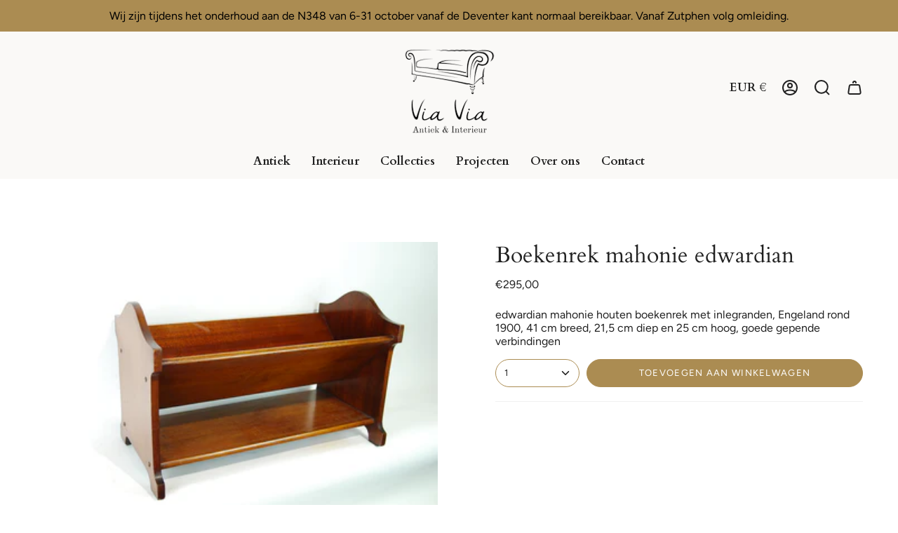

--- FILE ---
content_type: text/html; charset=utf-8
request_url: https://www.viavia-gorssel.nl/products/boekenrek-mahonie-edwardian?section_id=api-product-grid-item
body_size: 1150
content:
<div id="shopify-section-api-product-grid-item" class="shopify-section">
<div data-api-content>
<div class="product-item large-up--one-quarter medium--one-quarter small--one-whole product-item--borderless product-item--centered product-item--outer-text product-item--has-quickbuy" id="product-item--api-product-grid-item-6511135621269" data-product-grid-item data-slide="||itemIndex||" data-slide-index="||itemIndex||">
  <div class="product-item__image double__image" data-product-image>
    <a class="product-link" href="/products/boekenrek-mahonie-edwardian" aria-label="Boekenrek mahonie edwardian" data-product-link="/products/boekenrek-mahonie-edwardian"><div class="product-item__bg" data-product-image-default><figure class="image-wrapper image-wrapper--cover lazy-image lazy-image--backfill is-loading" style="--aspect-ratio: 1.1111111111111112;" data-aos="img-in"
  data-aos-delay="||itemAosDelay||"
  data-aos-duration="800"
  data-aos-anchor="#product-item--api-product-grid-item-6511135621269"
  data-aos-easing="ease-out-quart"><img src="//www.viavia-gorssel.nl/cdn/shop/products/DSC_0111.jpg?v=1613487079&amp;width=1936" alt="" srcset="//www.viavia-gorssel.nl/cdn/shop/products/DSC_0111.jpg?v=1613487079&amp;width=136 136w, //www.viavia-gorssel.nl/cdn/shop/products/DSC_0111.jpg?v=1613487079&amp;width=160 160w, //www.viavia-gorssel.nl/cdn/shop/products/DSC_0111.jpg?v=1613487079&amp;width=180 180w, //www.viavia-gorssel.nl/cdn/shop/products/DSC_0111.jpg?v=1613487079&amp;width=220 220w, //www.viavia-gorssel.nl/cdn/shop/products/DSC_0111.jpg?v=1613487079&amp;width=254 254w, //www.viavia-gorssel.nl/cdn/shop/products/DSC_0111.jpg?v=1613487079&amp;width=270 270w, //www.viavia-gorssel.nl/cdn/shop/products/DSC_0111.jpg?v=1613487079&amp;width=284 284w, //www.viavia-gorssel.nl/cdn/shop/products/DSC_0111.jpg?v=1613487079&amp;width=292 292w, //www.viavia-gorssel.nl/cdn/shop/products/DSC_0111.jpg?v=1613487079&amp;width=320 320w, //www.viavia-gorssel.nl/cdn/shop/products/DSC_0111.jpg?v=1613487079&amp;width=460 460w, //www.viavia-gorssel.nl/cdn/shop/products/DSC_0111.jpg?v=1613487079&amp;width=480 480w, //www.viavia-gorssel.nl/cdn/shop/products/DSC_0111.jpg?v=1613487079&amp;width=528 528w, //www.viavia-gorssel.nl/cdn/shop/products/DSC_0111.jpg?v=1613487079&amp;width=568 568w, //www.viavia-gorssel.nl/cdn/shop/products/DSC_0111.jpg?v=1613487079&amp;width=584 584w, //www.viavia-gorssel.nl/cdn/shop/products/DSC_0111.jpg?v=1613487079&amp;width=640 640w, //www.viavia-gorssel.nl/cdn/shop/products/DSC_0111.jpg?v=1613487079&amp;width=920 920w, //www.viavia-gorssel.nl/cdn/shop/products/DSC_0111.jpg?v=1613487079&amp;width=1056 1056w, //www.viavia-gorssel.nl/cdn/shop/products/DSC_0111.jpg?v=1613487079&amp;width=1280 1280w, //www.viavia-gorssel.nl/cdn/shop/products/DSC_0111.jpg?v=1613487079&amp;width=1840 1840w" width="1936" height="1296" loading="lazy" sizes="(min-width: 1400px) calc(25vw - 16px), (min-width: 750px) calc(33vw - 16px), (min-width: 480px) calc(50vw - 16px), calc(100vw - 32px)" class="fit-cover is-loading">
</figure>
&nbsp;</div><div class="product-item__bg__under"><figure class="image-wrapper image-wrapper--cover lazy-image lazy-image--backfill is-loading" style="--aspect-ratio: 1.1111111111111112;" data-aos="img-in"
  data-aos-delay="||itemAosDelay||"
  data-aos-duration="800"
  data-aos-anchor="#product-item--api-product-grid-item-6511135621269"
  data-aos-easing="ease-out-quart"><img src="//www.viavia-gorssel.nl/cdn/shop/products/DSC_0112.jpg?v=1613487079&amp;width=1936" alt="" srcset="//www.viavia-gorssel.nl/cdn/shop/products/DSC_0112.jpg?v=1613487079&amp;width=136 136w, //www.viavia-gorssel.nl/cdn/shop/products/DSC_0112.jpg?v=1613487079&amp;width=160 160w, //www.viavia-gorssel.nl/cdn/shop/products/DSC_0112.jpg?v=1613487079&amp;width=180 180w, //www.viavia-gorssel.nl/cdn/shop/products/DSC_0112.jpg?v=1613487079&amp;width=220 220w, //www.viavia-gorssel.nl/cdn/shop/products/DSC_0112.jpg?v=1613487079&amp;width=254 254w, //www.viavia-gorssel.nl/cdn/shop/products/DSC_0112.jpg?v=1613487079&amp;width=270 270w, //www.viavia-gorssel.nl/cdn/shop/products/DSC_0112.jpg?v=1613487079&amp;width=284 284w, //www.viavia-gorssel.nl/cdn/shop/products/DSC_0112.jpg?v=1613487079&amp;width=292 292w, //www.viavia-gorssel.nl/cdn/shop/products/DSC_0112.jpg?v=1613487079&amp;width=320 320w, //www.viavia-gorssel.nl/cdn/shop/products/DSC_0112.jpg?v=1613487079&amp;width=460 460w, //www.viavia-gorssel.nl/cdn/shop/products/DSC_0112.jpg?v=1613487079&amp;width=480 480w, //www.viavia-gorssel.nl/cdn/shop/products/DSC_0112.jpg?v=1613487079&amp;width=528 528w, //www.viavia-gorssel.nl/cdn/shop/products/DSC_0112.jpg?v=1613487079&amp;width=568 568w, //www.viavia-gorssel.nl/cdn/shop/products/DSC_0112.jpg?v=1613487079&amp;width=584 584w, //www.viavia-gorssel.nl/cdn/shop/products/DSC_0112.jpg?v=1613487079&amp;width=640 640w, //www.viavia-gorssel.nl/cdn/shop/products/DSC_0112.jpg?v=1613487079&amp;width=920 920w, //www.viavia-gorssel.nl/cdn/shop/products/DSC_0112.jpg?v=1613487079&amp;width=1056 1056w, //www.viavia-gorssel.nl/cdn/shop/products/DSC_0112.jpg?v=1613487079&amp;width=1280 1280w, //www.viavia-gorssel.nl/cdn/shop/products/DSC_0112.jpg?v=1613487079&amp;width=1840 1840w" width="1936" height="1296" loading="lazy" sizes="(min-width: 1400px) calc(25vw - 16px), (min-width: 750px) calc(33vw - 16px), (min-width: 480px) calc(50vw - 16px), calc(100vw - 32px)" class="fit-cover is-loading">
</figure>
</div></a>

    <quick-add-product>
      <div class="quick-add__holder" data-quick-add-holder="6511135621269">
        <button
          class="quick-add__button-mobile"
          type="button"
          tabindex="-1"
          data-quick-add-btn-mobile>
          <span class="visually-hidden">Voeg toe</span>
          <span class="btn__plus"></span>
          <span class="btn__added">&nbsp;</span>
          <span class="btn__loader">
            <svg height="18" width="18" class="svg-loader">
              <circle r="7" cx="9" cy="9" />
              <circle stroke-dasharray="87.96459430051421 87.96459430051421" r="7" cx="9" cy="9" />
            </svg>
          </span>
        </button>

        <button
          class="quick-add__button caps"
          type="button"
          data-focus-element
          data-quick-add-btn
          
          data-quick-add-variant="38183772455061"
          >
          <span class="btn__text">Voeg toe</span>
          <span class="btn__added">&nbsp;</span>
          <span class="btn__loader">
            <svg height="18" width="18" class="svg-loader">
              <circle r="7" cx="9" cy="9" />
              <circle stroke-dasharray="87.96459430051421 87.96459430051421" r="7" cx="9" cy="9" />
            </svg>
          </span>
          <span class="btn__error" data-message-error>&nbsp;</span>
        </button></div>
    </quick-add-product>
  </div>

  <div class="product-information" data-product-information>
    <div class="product-item__info">
      <a class="product-link" href="/products/boekenrek-mahonie-edwardian" aria-label="Boekenrek mahonie edwardian" data-product-link="/products/boekenrek-mahonie-edwardian"><p class="product-item__title">Boekenrek mahonie edwardian</p>

        <div class="product-item__price__holder"><div class="product-item__price" data-product-price><span class="price">
  
    <span class="new-price">
      
€295,00
</span>
    
  
</span>

          </div>
        </div>
      </a></div>
  </div>
</div></div></div>